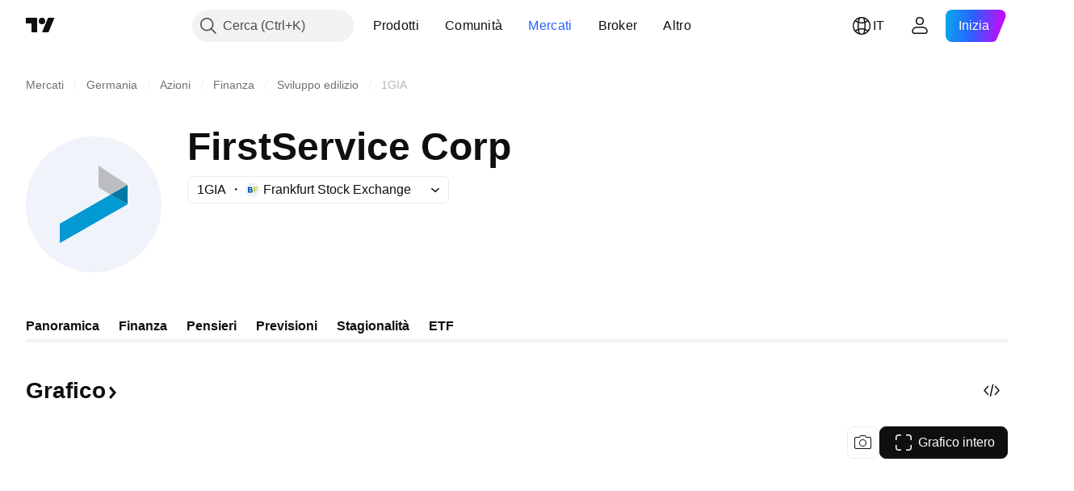

--- FILE ---
content_type: text/css; charset=utf-8
request_url: https://static.tradingview.com/static/bundles/77214.dd5dee0470d132e05af6.css
body_size: 2367
content:
[data-theme=light]{--_0-eW2n:var(--color-ripe-red-400)}[data-theme=dark]{--_0-eW2n:var(--color-ripe-red-600)}.container--highlighted-RUiRjT6f{color:var(--_0-eW2n)}.container-_zv41_At{color:var(--color-text-primary)}.currency-_zv41_At{font-family:-apple-system,BlinkMacSystemFont,Trebuchet MS,Roboto,Ubuntu,sans-serif;font-feature-settings:"tnum" on,"lnum" on;--ui-lib-typography-line-height:16px;line-height:var(--ui-lib-typography-line-height);--ui-lib-typography-font-size:11px;font-size:var(--ui-lib-typography-font-size);font-style:normal;font-weight:400;letter-spacing:.4px;margin-left:2px;text-transform:uppercase}.sup-_zv41_At{top:-7px}.block-_zv41_At{white-space:normal}.noBreak-_zv41_At{white-space:nowrap}.identifierLabel-QOH3kwgi{font-family:-apple-system,BlinkMacSystemFont,Trebuchet MS,Roboto,Ubuntu,sans-serif;font-feature-settings:"tnum" on,"lnum" on;font-style:normal;--ui-lib-typography-font-size:12px;font-size:var(--ui-lib-typography-font-size);font-weight:400;--ui-lib-typography-line-height:16px;color:var(--color-text-field-label-default);line-height:var(--ui-lib-typography-line-height);margin-top:2px}.wrapper-QOH3kwgi{margin:4px 0}.counterWrapper-QOH3kwgi{align-items:center;display:inline-flex}.counter-QOH3kwgi{margin-left:4px}.container-yD9t4m9x{align-items:center;display:flex;flex-wrap:nowrap;gap:4px}.description-yD9t4m9x{overflow:hidden;text-overflow:ellipsis;white-space:nowrap}.logo-yD9t4m9x.xxxsmall-yD9t4m9x{min-width:18px}.logo-yD9t4m9x.xxsmall-yD9t4m9x{min-width:20px}.logo-yD9t4m9x.xsmall-yD9t4m9x{min-width:24px}[data-theme=light]{--_0-Jqsp:var(--color-cold-gray-100)}[data-theme=dark]{--_0-Jqsp:var(--color-cold-gray-800)}.wrap-IoQUfL02{align-items:center;border-bottom-color:var(--_0-Jqsp);border-bottom-style:solid;display:flex;justify-content:space-between;padding:11px 0}.wrap-IoQUfL02:not(:last-child){border-bottom-width:1px}.wrap-IoQUfL02:last-child{border-bottom-width:var(--legend-item-border-width,0)}.label-IoQUfL02{align-items:center;display:flex}.swatch-IoQUfL02{background-color:var(--legend-item-rectangle-color);margin-right:8px}.value-IoQUfL02{direction:ltr}[data-theme=light]{--_0-qJke:var(--color-tan-orange-100);--_1-qJke:var(--color-tan-orange-a400);--_2-qJke:var(--color-deep-blue-100);--_3-qJke:var(--color-deep-blue-a200)}[data-theme=dark]{--_0-qJke:var(--color-tan-orange-a800);--_1-qJke:var(--color-tan-orange-a400);--_2-qJke:var(--color-deep-blue-900);--_3-qJke:var(--color-deep-blue-a200)}.title-vTvt2C4J{font-family:-apple-system,BlinkMacSystemFont,Trebuchet MS,Roboto,Ubuntu,sans-serif;font-feature-settings:"tnum" on,"lnum" on;font-style:normal;padding-bottom:12px;--ui-lib-typography-font-size:16px;font-size:var(--ui-lib-typography-font-size);font-weight:600;--ui-lib-typography-line-height:24px;line-height:var(--ui-lib-typography-line-height)}.pieWrap-vTvt2C4J{height:200px;margin:auto;width:200px;--tv-pie-chart-arc-inner-text-color:transparent;--tv-type-exposure-arc-inner-text-hover-color:transparent}@supports not (container-type:inline-size){@media (min-width:548px){[data-query-type=container] .pieWrap-vTvt2C4J{height:320px;width:320px;--tv-pie-chart-arc-inner-text-color:initial;--tv-type-exposure-arc-inner-text-hover-color:var(--color-cold-gray-900)}}}@container content-container (min-width: 548px){[data-query-type=container] .pieWrap-vTvt2C4J{height:320px;width:320px;--tv-pie-chart-arc-inner-text-color:initial;--tv-type-exposure-arc-inner-text-hover-color:var(--color-cold-gray-900)}}@media (min-width:568px){[data-query-type=media] .pieWrap-vTvt2C4J{height:320px;width:320px;--tv-pie-chart-arc-inner-text-color:initial;--tv-type-exposure-arc-inner-text-hover-color:var(--color-cold-gray-900)}}.pieTitle-vTvt2C4J{color:var(--color-text-primary);font-family:-apple-system,BlinkMacSystemFont,Trebuchet MS,Roboto,Ubuntu,sans-serif;font-feature-settings:"tnum" on,"lnum" on;--ui-lib-typography-line-height:16px;line-height:var(--ui-lib-typography-line-height);--ui-lib-typography-font-size:12px;font-size:var(--ui-lib-typography-font-size);font-style:normal;font-weight:600}@supports not (container-type:inline-size){@media (min-width:548px){[data-query-type=container] .pieTitle-vTvt2C4J{font-family:-apple-system,BlinkMacSystemFont,Trebuchet MS,Roboto,Ubuntu,sans-serif;font-feature-settings:"tnum" on,"lnum" on;font-style:normal;--ui-lib-typography-font-size:16px;font-size:var(--ui-lib-typography-font-size);font-weight:600;--ui-lib-typography-line-height:24px;line-height:var(--ui-lib-typography-line-height)}}}@container content-container (min-width: 548px){[data-query-type=container] .pieTitle-vTvt2C4J{font-family:-apple-system,BlinkMacSystemFont,Trebuchet MS,Roboto,Ubuntu,sans-serif;font-feature-settings:"tnum" on,"lnum" on;font-style:normal;--ui-lib-typography-font-size:16px;font-size:var(--ui-lib-typography-font-size);font-weight:600;--ui-lib-typography-line-height:24px;line-height:var(--ui-lib-typography-line-height)}}@media (min-width:568px){[data-query-type=media] .pieTitle-vTvt2C4J{font-family:-apple-system,BlinkMacSystemFont,Trebuchet MS,Roboto,Ubuntu,sans-serif;font-feature-settings:"tnum" on,"lnum" on;font-style:normal;--ui-lib-typography-font-size:16px;font-size:var(--ui-lib-typography-font-size);font-weight:600;--ui-lib-typography-line-height:24px;line-height:var(--ui-lib-typography-line-height)}}.arcLabel-vTvt2C4J{font-size:10px;line-height:16px}@supports not (container-type:inline-size){@media (min-width:548px){[data-query-type=container] .arcLabel-vTvt2C4J{font-family:-apple-system,BlinkMacSystemFont,Trebuchet MS,Roboto,Ubuntu,sans-serif;font-feature-settings:"tnum" on,"lnum" on;font-style:normal;--ui-lib-typography-font-size:14px;font-size:var(--ui-lib-typography-font-size);font-weight:400;--ui-lib-typography-line-height:18px;line-height:var(--ui-lib-typography-line-height)}}}@container content-container (min-width: 548px){[data-query-type=container] .arcLabel-vTvt2C4J{font-family:-apple-system,BlinkMacSystemFont,Trebuchet MS,Roboto,Ubuntu,sans-serif;font-feature-settings:"tnum" on,"lnum" on;font-style:normal;--ui-lib-typography-font-size:14px;font-size:var(--ui-lib-typography-font-size);font-weight:400;--ui-lib-typography-line-height:18px;line-height:var(--ui-lib-typography-line-height)}}@media (min-width:568px){[data-query-type=media] .arcLabel-vTvt2C4J{font-family:-apple-system,BlinkMacSystemFont,Trebuchet MS,Roboto,Ubuntu,sans-serif;font-feature-settings:"tnum" on,"lnum" on;font-style:normal;--ui-lib-typography-font-size:14px;font-size:var(--ui-lib-typography-font-size);font-weight:400;--ui-lib-typography-line-height:18px;line-height:var(--ui-lib-typography-line-height)}}@media (any-hover:hover){.pieWrap-vTvt2C4J [data-pie-chart-has-hover] .stocks-vTvt2C4J:not(:hover),.pieWrap-vTvt2C4J [data-pie-chart-has-hover] .stocksComponent-vTvt2C4J:not(:hover){--tv-pie-chart-arc-color:var(--_0-qJke)}}@media (any-hover:hover){.pieWrap-vTvt2C4J [data-pie-chart-has-hover] .stocksComponent-vTvt2C4J:hover~.stocks-vTvt2C4J{--tv-pie-chart-arc-color:var(--_1-qJke);--tv-pie-chart-arc-inner-text-color:var(--tv-type-exposure-arc-inner-text-hover-color)}}.stocks-vTvt2C4J{--tv-pie-chart-arc-color:var(--_0-qJke)}.stocksComponent-vTvt2C4J{--tv-pie-chart-arc-color:var(--_1-qJke)}@media (any-hover:hover){.stocks-vTvt2C4J:hover,.stocksComponent-vTvt2C4J:hover{--tv-pie-chart-arc-color:var(--_1-qJke);--tv-pie-chart-arc-inner-text-color:var(--tv-type-exposure-arc-inner-text-hover-color)}}@media (any-hover:hover){.pieWrap-vTvt2C4J [data-pie-chart-has-hover] .other-vTvt2C4J:not(:hover),.pieWrap-vTvt2C4J [data-pie-chart-has-hover] .otherComponent-vTvt2C4J:not(:hover){--tv-pie-chart-arc-color:var(--_2-qJke)}}@media (any-hover:hover){.pieWrap-vTvt2C4J [data-pie-chart-has-hover] .otherComponent-vTvt2C4J:hover~.other-vTvt2C4J{--tv-pie-chart-arc-color:var(--_3-qJke);--tv-pie-chart-arc-inner-text-color:var(--tv-type-exposure-arc-inner-text-hover-color)}}.other-vTvt2C4J{--tv-pie-chart-arc-color:var(--_2-qJke)}.otherComponent-vTvt2C4J{--tv-pie-chart-arc-color:var(--_3-qJke)}@media (any-hover:hover){.other-vTvt2C4J:hover,.otherComponent-vTvt2C4J:hover{--tv-pie-chart-arc-color:var(--_3-qJke);--tv-pie-chart-arc-inner-text-color:var(--tv-type-exposure-arc-inner-text-hover-color)}}@supports not (container-type:inline-size){@media (min-width:958px){[data-query-type=container] .legend-vTvt2C4J{padding-top:36px}[data-query-type=container] .legend-vTvt2C4J.advanced-vTvt2C4J{order:-1;padding-top:0}}}@container content-container (min-width: 958px){[data-query-type=container] .legend-vTvt2C4J{padding-top:36px}[data-query-type=container] .legend-vTvt2C4J.advanced-vTvt2C4J{order:-1;padding-top:0}}@media (min-width:1024px){[data-query-type=media] .legend-vTvt2C4J{padding-top:36px}[data-query-type=media] .legend-vTvt2C4J.advanced-vTvt2C4J{order:-1;padding-top:0}}.legendGroup-vTvt2C4J:not(:last-child){padding-bottom:24px}.legendPrimeItem-vTvt2C4J{font-family:-apple-system,BlinkMacSystemFont,Trebuchet MS,Roboto,Ubuntu,sans-serif;font-feature-settings:"tnum" on,"lnum" on;font-style:normal;--ui-lib-typography-font-size:14px;font-size:var(--ui-lib-typography-font-size);font-weight:600;--ui-lib-typography-line-height:18px;line-height:var(--ui-lib-typography-line-height)}[data-theme=light]{--_0-q9lw:var(--color-cold-gray-150);--_1-q9lw:var(--color-grapes-purple-200);--_2-q9lw:var(--color-grapes-purple-500);--_3-q9lw:var(--color-grapes-purple-800)}[data-theme=dark]{--_0-q9lw:var(--color-cold-gray-800);--_1-q9lw:#491070;--_2-q9lw:var(--color-grapes-purple-800);--_3-q9lw:var(--color-grapes-purple-600)}.empty-Got94zeg{--region-weight-color:var(--_0-q9lw)}.low-Got94zeg{--region-weight-color:var(--_1-q9lw)}.medium-Got94zeg{--region-weight-color:var(--_2-q9lw)}.high-Got94zeg{--region-weight-color:var(--_3-q9lw)}.label-YrHZmqju{font-family:-apple-system,BlinkMacSystemFont,Trebuchet MS,Roboto,Ubuntu,sans-serif;font-feature-settings:"tnum" on,"lnum" on;--ui-lib-typography-line-height:16px;line-height:var(--ui-lib-typography-line-height);--ui-lib-typography-font-size:12px;font-size:var(--ui-lib-typography-font-size);font-style:normal;font-weight:600;fill:var(--color-white);cursor:default;direction:ltr;display:none;pointer-events:none}@media (min-width:568px){.label-YrHZmqju{display:block}}.polygon-YrHZmqju{fill:var(--region-weight-color)}.chartWrap-sdD5EapA{display:flex;justify-content:center}@media (min-width:568px){.chartWrap-sdD5EapA{padding:27px 0}}.chart-sdD5EapA{height:141px;width:100%}@media (min-width:568px){.chart-sdD5EapA{height:266px}}.legend-DAcr_81O{display:flex;flex-direction:column;flex-grow:1}.itemWrap-DAcr_81O:not(:last-child){--legend-item-border-width:1px}.item-DAcr_81O{--legend-item-rectangle-color:var(--region-weight-color)}[data-theme=light]{--_0-_HTr:var(--color-cold-gray-900);--_1-_HTr:var(--color-cold-gray-100);--_2-_HTr:var(--color-cold-gray-550);--_3-_HTr:var(--color-cold-gray-100)}[data-theme=dark]{--_0-_HTr:var(--color-cold-gray-200);--_1-_HTr:var(--color-cold-gray-800);--_2-_HTr:var(--color-cold-gray-450);--_3-_HTr:var(--color-cold-gray-800)}.title-BYpugrcp{font-family:-apple-system,BlinkMacSystemFont,Trebuchet MS,Roboto,Ubuntu,sans-serif;font-feature-settings:"tnum" on,"lnum" on;font-style:normal;--ui-lib-typography-font-size:16px;font-size:var(--ui-lib-typography-font-size);font-weight:600;--ui-lib-typography-line-height:24px;line-height:var(--ui-lib-typography-line-height)}.tableWrap-BYpugrcp{margin:12px -8px 0}.row-BYpugrcp{align-items:center;box-sizing:border-box;cursor:default;display:flex;height:49px;justify-content:space-between;padding:0 8px}.header-BYpugrcp{color:var(--_2-_HTr);column-gap:64px;display:grid;grid-template-columns:1fr}.header-BYpugrcp .row-BYpugrcp{height:40px}.header-BYpugrcp .row-BYpugrcp:last-child{display:none}@supports not (container-type:inline-size){@media (min-width:1214px){[data-query-type=container] .header-BYpugrcp{display:grid;grid-template-columns:repeat(var(--top-tickers-column-count),minmax(0,1fr))}[data-query-type=container] .header-BYpugrcp .row-BYpugrcp:last-child{display:flex}}}@container content-container (min-width: 1214px){[data-query-type=container] .header-BYpugrcp{display:grid;grid-template-columns:repeat(var(--top-tickers-column-count),minmax(0,1fr))}[data-query-type=container] .header-BYpugrcp .row-BYpugrcp:last-child{display:flex}}@media (min-width:1280px){[data-query-type=media] .header-BYpugrcp{display:grid;grid-template-columns:repeat(var(--top-tickers-column-count),minmax(0,1fr))}[data-query-type=media] .header-BYpugrcp .row-BYpugrcp:last-child{display:flex}}@media (min-width:1214px){body.is-widgetbar-expanded [data-query-type=media] .header-BYpugrcp{grid-template-columns:1fr}body.is-widgetbar-expanded [data-query-type=media] .header-BYpugrcp .row-BYpugrcp:last-child{display:none}}@media (min-width:1854px){body.is-widgetbar-expanded [data-query-type=media] .header-BYpugrcp{grid-template-columns:repeat(var(--top-tickers-column-count),minmax(0,1fr))}body.is-widgetbar-expanded [data-query-type=media] .header-BYpugrcp .row-BYpugrcp:last-child{display:flex}}.table-BYpugrcp{column-gap:64px;display:block;grid-auto-flow:column;grid-template-columns:repeat(var(--top-tickers-column-count),minmax(0,1fr));grid-template-rows:repeat(var(--top-tickers-row-count),49px)}.table-BYpugrcp.oneColumn-BYpugrcp{grid-template-rows:repeat(var(--top-tickers-row-count),auto)}@supports not (container-type:inline-size){@media (min-width:1214px){[data-query-type=container] .table-BYpugrcp{display:grid}}}@container content-container (min-width: 1214px){[data-query-type=container] .table-BYpugrcp{display:grid}}@media (min-width:1280px){[data-query-type=media] .table-BYpugrcp{display:grid}}@media (min-width:1214px){body.is-widgetbar-expanded [data-query-type=media] .table-BYpugrcp{display:block}}@media (min-width:1854px){body.is-widgetbar-expanded [data-query-type=media] .table-BYpugrcp{display:grid}}.table-BYpugrcp .row-BYpugrcp{border-top:1px solid var(--color-divider-hover)}.bold-BYpugrcp{font-family:-apple-system,BlinkMacSystemFont,Trebuchet MS,Roboto,Ubuntu,sans-serif;font-feature-settings:"tnum" on,"lnum" on;font-style:normal;--ui-lib-typography-font-size:14px;font-size:var(--ui-lib-typography-font-size);font-weight:600;--ui-lib-typography-line-height:18px;line-height:var(--ui-lib-typography-line-height)}.itemRow-BYpugrcp{border-top:1px solid var(--color-divider-hover);position:relative}@media (any-hover:hover){.itemRow-BYpugrcp:hover:not(.disabled-BYpugrcp){background-color:var(--color-bg-primary-hover)}}@media (any-hover:hover){.itemRow-BYpugrcp:hover:not(.disabled-BYpugrcp) .symbol-BYpugrcp{background-color:var(--color-brand);color:var(--color-white)}}.itemTitle-BYpugrcp{margin-right:8px}.itemTitle-BYpugrcp,.symbolWrap-BYpugrcp{display:flex;overflow:hidden}.symbol-BYpugrcp{color:var(--_0-_HTr);display:inline;font-family:-apple-system,BlinkMacSystemFont,Trebuchet MS,Roboto,Ubuntu,sans-serif;font-feature-settings:"tnum" on,"lnum" on;--ui-lib-typography-line-height:16px;line-height:var(--ui-lib-typography-line-height);--ui-lib-typography-font-size:12px;background-color:var(--_1-_HTr);border-radius:6px;font-size:var(--ui-lib-typography-font-size);font-style:normal;font-weight:600;padding:4px 8px}.symbol-BYpugrcp:before{bottom:0;content:"";left:0;position:absolute;right:0;top:0;z-index:1}@media (any-hover:hover){.symbol-BYpugrcp:hover{cursor:pointer}}.description-BYpugrcp{color:var(--_0-_HTr);font-family:-apple-system,BlinkMacSystemFont,Trebuchet MS,Roboto,Ubuntu,sans-serif;font-feature-settings:"tnum" on,"lnum" on;font-style:normal;--ui-lib-typography-font-size:14px;font-size:var(--ui-lib-typography-font-size);font-weight:400;--ui-lib-typography-line-height:18px;align-self:center;line-height:var(--ui-lib-typography-line-height);margin-right:8px;overflow:hidden;text-overflow:ellipsis;text-transform:capitalize;white-space:nowrap}.spacing-BYpugrcp{height:334px}.diagramRow-BYpugrcp{border-top:1px solid var(--color-divider-hover);padding:0 8px}.diagram-BYpugrcp{background-color:var(--_3-_HTr);border-radius:8px;display:flex;height:16px;margin-top:16px;overflow:hidden}.label-BYpugrcp{display:flex;margin-top:8px}.segment-BYpugrcp{min-width:16px}.swatch-BYpugrcp{margin:auto 5px auto 0}.legend-BYpugrcp{display:block;font-family:-apple-system,BlinkMacSystemFont,Trebuchet MS,Roboto,Ubuntu,sans-serif;font-feature-settings:"tnum" on,"lnum" on;font-style:normal;--ui-lib-typography-font-size:14px;font-size:var(--ui-lib-typography-font-size);font-weight:500;--ui-lib-typography-line-height:18px;line-height:var(--ui-lib-typography-line-height)}@supports not (container-type:inline-size){@media (min-width:548px){[data-query-type=container] .legend-BYpugrcp{align-items:center;display:flex;justify-content:space-between}}}@container content-container (min-width: 548px){[data-query-type=container] .legend-BYpugrcp{align-items:center;display:flex;justify-content:space-between}}@media (min-width:568px){[data-query-type=media] .legend-BYpugrcp{align-items:center;display:flex;justify-content:space-between}}.totalWeight-BYpugrcp{margin-left:4px}.totalCount-BYpugrcp{margin-top:8px}@supports not (container-type:inline-size){@media (min-width:548px){[data-query-type=container] .totalCount-BYpugrcp{margin-left:10px;text-align:right}}}@container content-container (min-width: 548px){[data-query-type=container] .totalCount-BYpugrcp{margin-left:10px;text-align:right}}@media (min-width:568px){[data-query-type=media] .totalCount-BYpugrcp{margin-left:10px;text-align:right}}.title-q9OlCLOy{font-family:-apple-system,BlinkMacSystemFont,Trebuchet MS,Roboto,Ubuntu,sans-serif;font-feature-settings:"tnum" on,"lnum" on;font-style:normal;padding-bottom:12px;--ui-lib-typography-font-size:16px;font-size:var(--ui-lib-typography-font-size);font-weight:600;--ui-lib-typography-line-height:24px;line-height:var(--ui-lib-typography-line-height)}@supports not (container-type:inline-size){@media (min-width:958px){[data-query-type=container] .legend-q9OlCLOy{padding-top:36px}}}@container content-container (min-width: 958px){[data-query-type=container] .legend-q9OlCLOy{padding-top:36px}}@media (min-width:1024px){[data-query-type=media] .legend-q9OlCLOy{padding-top:36px}}

--- FILE ---
content_type: image/svg+xml
request_url: https://s3-symbol-logo.tradingview.com/source/FWB.svg
body_size: 115
content:
<!-- by TradingView --><svg width="18" height="18" viewBox="0 0 18 18" xmlns="http://www.w3.org/2000/svg"><path fill="#F0F3FA" d="M0 0h18v18H0z"/><path d="M10 5.5v7h1.43v-2.33h2.86V8.6h-2.86V7.06H15V5.5h-5Z" fill="#C8D32D"/><path d="M7.5 10.39c0 .52-.46.71-1.14.71H4.5V9.7h1.8c.8 0 1.2.2 1.2.67v.02Zm-.44-2.8c0 .52-.43.71-1.12.71H4.5V6.9h1.55c.65 0 1.01.21 1.01.67v.02Zm.62 1.25c.5-.28.77-.72.77-1.51v-.02c0-.48-.16-.87-.48-1.19-.4-.4-.89-.62-1.7-.62H3v7h3.36c1.6 0 2.64-.64 2.64-1.92v-.02c0-.94-.5-1.41-1.32-1.72Z" fill="#00529F"/></svg>

--- FILE ---
content_type: application/javascript; charset=utf-8
request_url: https://static.tradingview.com/static/bundles/it.74401.48403476d1083f1e6ef9.js
body_size: 13669
content:
(self.webpackChunktradingview=self.webpackChunktradingview||[]).push([[74401,63173,87178,37117,8800,83477],{25450:e=>{e.exports={en:["Gamma"]}},148332:e=>{e.exports={en:["Delta"]}},21456:e=>{e.exports={en:["Rho"]}},37354:e=>{e.exports={en:["Theta"]}},260812:e=>{e.exports={en:["Vega"]}},797547:e=>{e.exports={en:["Equity"]}},136330:e=>{e.exports=["Argomento"]},183699:e=>{e.exports=["Prossimo"]},586987:e=>{e.exports=["Mese"]},549127:e=>{e.exports=["Data dell'annuncio"]},380003:e=>{e.exports=["Importo dell'operazione"]},775195:e=>{e.exports=["Data dell'offerta"]},26509:e=>{e.exports=["Prezzo d'offerta"]},529923:e=>{e.exports=["Azioni offerte"]},490640:e=>{e.exports=["Range prezzo"]},280903:e=>{e.exports=["Compra"]},147094:e=>{e.exports=["Neutro"]},71780:e=>{e.exports=["Vendi"]},948826:e=>{e.exports=["Compra adesso"]},652042:e=>{e.exports=["Vendi adesso"]},783477:e=>{e.exports=Object.create(null),e.exports.Technicals_study=["Tecnici"],e.exports["*All Candlestick Patterns*_study"]=["*Tutti i Pattern Candlestick*"],e.exports["24-hour Volume_study"]=["Volume 24 ore"],e.exports["52 Week High/Low_study"]=["Massimo/Minimo 52 settimane"],e.exports.ASI_study={en:["ASI"]},e.exports["Abandoned Baby - Bearish_study"]=["Abandoned Baby - Ribassista"],e.exports["Abandoned Baby - Bullish_study"]=["Abandoned Baby - Rialzista"],e.exports["Accelerator Oscillator_study"]=["Oscillatore Accelerator"],e.exports["Accounts payable_study"]=["Debiti correnti"],e.exports["Accounts receivable - trade, net_study"]=["Crediti correnti - netto"],e.exports["Accounts receivables, gross_study"]=["Crediti commerciali, lordi"],e.exports.Accruals_study=["Accantonamenti"],e.exports["Accrued payroll_study"]=["Stipendi accantonati"],e.exports["Accumulated depreciation, total_study"]=["Svalutazione accumulata, totale"],e.exports["Accumulation/Distribution_study"]=["Accumulo/Distribuzione"],e.exports["Accumulative Swing Index_study"]=["Indice Accumulative Swing"],e.exports["Additional paid-in capital/Capital surplus_study"]=["Sovrapprezzi di emissione"],e.exports["Advance Decline Line_study"]=["Linea Advance Decline"],e.exports["Advance Decline Ratio_study"]=["Rapporto Advance Decline"],e.exports["Advance/Decline Ratio (Bars)_study"]=["Rapporto Advance/Decline (barre)"],e.exports["Advance/Decline_study"]={en:["Advance/Decline"]},e.exports["After tax other income/expense_study"]=["Altri utili/costi al netto delle imposte"],e.exports["All Chart Patterns_study"]=["Tutti i pattern grafici"],e.exports["Altman Z-score_study"]=["Z-score di Altman"],e.exports["Amortization of deferred charges_study"]=["Ammortamento degli oneri differiti"],e.exports["Amortization of intangibles_study"]=["Ammortamento di attività immateriali"],e.exports.Amortization_study=["Ammortamento"],e.exports["Anchored Volume Profile_study"]=["Profilo volume ancorato"],e.exports["Arnaud Legoux Moving Average_study"]=["Arnaud Legoux media mobile"],e.exports.Aroon_study={en:["Aroon"]},e.exports["Asset turnover_study"]=["Turnover attività"],
e.exports["Auto Anchored Volume Profile_study"]=["Profilo Volume Ancorato in Automatico"],e.exports["Auto Fib Extension_study"]={en:["Auto Fib Extension"]},e.exports["Auto Fib Retracement_study"]=["Ritracciamento Fib automatico"],e.exports["Auto Pitchfork_study"]={en:["Auto Pitchfork"]},e.exports["Auto Trendlines_study"]=["Trendline automatiche"],e.exports["Average Daily Range_study"]=["Range medio giornaliero"],e.exports["Average Day Range_study"]={en:["Average Day Range"]},e.exports["Average Directional Index_study"]={en:["Average Directional Index"]},e.exports["Average Price_study"]=["Prezzo medio"],e.exports["Average True Range_study"]={en:["Average True Range"]},e.exports["Average basic shares outstanding_study"]=["Media azioni ordinarie circolanti"],e.exports["Awesome Oscillator_study"]={en:["Awesome Oscillator"]},e.exports.BBTrend_study={en:["BBTrend"]},e.exports["Bad debt / Doubtful accounts_study"]=["Crediti inesigibili / Crediti in sofferenza"],e.exports["Balance of Power_study"]={en:["Balance of Power"]},e.exports["BarUpDn Strategy_study"]=["Strategia BarUpDn"],e.exports["Basic EPS_study"]=["EPS base"],e.exports["Basic earnings per share (Basic EPS)_study"]=["Utile per azione, base (EPS base)"],e.exports["Bearish Flag Chart Pattern_study"]=["Flag Ribassista Pattern Grafico"],e.exports["Bearish Pennant Chart Pattern_study"]=["Pattern grafico Pennant ribassista"],e.exports["Beneish M-score_study"]={en:["Beneish M-score"]},e.exports["Bollinger BandWidth_study"]={en:["Bollinger BandWidth"]},e.exports["Bollinger Bands %b_study"]=["Bande di Bollinger %B"],e.exports["Bollinger Bands Strategy directed_study"]=["Strategia bande di Bollinger diretta"],e.exports["Bollinger Bands Strategy_study"]=["Strategia bande di Bollinger"],e.exports["Bollinger Bands_study"]=["Bande di Bollinger"],e.exports["Bollinger Bars_study"]=["Barre di Bollinger"],e.exports["Book value per share_study"]=["Valore contabile per azione"],e.exports["Bull Bear Power_study"]={en:["Bull Bear Power"]},e.exports["Bullish Flag Chart Pattern_study"]=["Pattern grafico Bandiera rialzista"],e.exports["Bullish Pennant Chart Pattern_study"]=["Pennant Rialzista Pattern Grafico"],e.exports["Buyback yield %_study"]=["Rendimento da buyback %"],e.exports["COGS to revenue ratio_study"]=["COGS su fatturato"],e.exports.CRSI_study={en:["CRSI"]},e.exports["CapEx per share_study"]=["CapEx per azione"],e.exports["Capital and operating lease obligations_study"]=["Obbligazioni per leasing finanziario"],e.exports["Capital expenditures - fixed assets_study"]=["Spese capitalizzate - beni immobili"],e.exports["Capital expenditures - other assets_study"]=["Spese capitalizzate - altri beni"],e.exports["Capital expenditures_study"]=["Spese in conto capitale"],e.exports["Capitalized lease obligations_study"]=["Passività da leasing operativo"],e.exports["Cash & equivalents_study"]=["Cassa ed equivalenti"],e.exports["Cash and short term investments_study"]=["Cassa ed investimenti a breve termine"],e.exports["Cash conversion cycle_study"]=["Ciclo di conversione cassa"],
e.exports["Cash from financing activities_study"]=["Flusso da attività finanziarie"],e.exports["Cash from investing activities_study"]=["Flusso da attività di investimento"],e.exports["Cash from operating activities_study"]=["Flusso da attività operative"],e.exports["Cash per share_study"]=["Liquidità per azione"],e.exports["Cash to debt ratio_study"]=["Cassa su debito"],e.exports["Chaikin Money Flow_study"]={en:["Chaikin Money Flow"]},e.exports["Chaikin Oscillator_study"]={en:["Chaikin Oscillator"]},e.exports["Chaikin Volatility_study"]=["Volatilità Chaikin"],e.exports["Chande Kroll Stop_study"]={en:["Chande Kroll Stop"]},e.exports["Chande Momentum Oscillator_study"]={en:["Chande Momentum Oscillator"]},e.exports["Change in accounts payable_study"]=["Variazione debiti correnti"],e.exports["Change in accounts receivable_study"]=["Variazione crediti correnti"],e.exports["Change in accrued expenses_study"]=["Variazione ratei passivi"],e.exports["Change in inventories_study"]=["Variazione inventario"],e.exports["Change in other assets/liabilities_study"]=["Variazione in altre attività/passività"],e.exports["Change in taxes payable_study"]=["Variazione debito da imposte"],e.exports["Changes in working capital_study"]=["Variazioni capitale circolante"],e.exports.ChannelBreakOutStrategy_study=["Strategia ChannelBreakOut"],e.exports["Chop Zone_study"]={en:["Chop Zone"]},e.exports["Choppiness Index_study"]=["Indice Choppiness"],e.exports["Commodity Channel Index_study"]={en:["Commodity Channel Index"]},e.exports["Common dividends paid_study"]=["Dividendi ordinari pagati"],e.exports["Common equity, total_study"]=["Azioni ordinarie, totale"],e.exports["Common stock par/Carrying value_study"]=["Azioni ordinarie, valore contabile"],e.exports.Compare_study=["Confronta"],e.exports["Conditional Expressions_study"]=["Espressioni condizionali"],e.exports["Connors RSI_study"]={en:["Connors RSI"]},e.exports.ConnorsRSI_study={en:["ConnorsRSI"]},e.exports["Consecutive Up/Down Strategy_study"]=["Strategia Consecutive Up/Down"],e.exports["Coppock Curve_study"]=["Curva Coppock"],e.exports["Correlation - Log_study"]=["Correlazione - Log"],e.exports["Correlation Coefficient_study"]=["Coefficiente di correlazione"],e.exports["Cost of goods sold_study"]=["Costo del venduto"],e.exports["Cost of goods_study"]=["Costo del venduto"],e.exports["Crypto Open Interest_study"]=["Open Interest Cripto"],e.exports["Cumulative Volume Delta_study"]=["Delta volume cumulativo"],e.exports["Cumulative Volume Index_study"]={en:["Cumulative Volume Index"]},e.exports["Cup and Handle Chart Pattern_study"]=["Pattern grafico Cup and handle"],e.exports["Current portion of LT debt and capital leases_study"]=["Quota corrente di debito a lungo termine e leasing"],e.exports["Current ratio_study"]=["Current ratio (indice di liquidità)"],e.exports.DMI_study={en:["DMI"]},e.exports["Dark Cloud Cover - Bearish_study"]=["Dark Cloud Cover - Ribassista"],e.exports["Days inventory_study"]=["Giorni di inventario"],e.exports["Days payable_study"]=["Debito da fornitori"],
e.exports["Days sales outstanding_study"]=["Media giorni per incasso vendita"],e.exports["Debt to EBITDA ratio_study"]=["Debito su EBITDA"],e.exports["Debt to assets ratio_study"]=["Debito su attività"],e.exports["Debt to equity ratio_study"]=["Debito su patrimonio"],e.exports["Debt to revenue ratio_study"]=["Debito su fatturato"],e.exports["Deferred income, current_study"]=["Utile differito, corrente"],e.exports["Deferred income, non-current_study"]=["Utile differito, fisso"],e.exports["Deferred tax assets_study"]=["Attività da imposte differite"],e.exports["Deferred tax liabilities_study"]=["Passività da imposte differite"],e.exports["Deferred taxes (cash flow)_study"]=["Imposte differite (flusso di cassa)"],e.exports["Deprecation and amortization_study"]=["Svalutazione ed ammortamento"],e.exports["Depreciation & amortization (cash flow)_study"]=["Svalutazione ed ammortamento (flusso di cassa)"],e.exports["Depreciation/depletion_study"]=["Svalutazione/esaurimento"],e.exports.Depreciation_study=["Deprezzamento"],e.exports["Detrended Price Oscillator_study"]={en:["Detrended Price Oscillator"]},e.exports["Diluted EPS_study"]=["EPS diluito"],e.exports["Diluted earnings per share (Diluted EPS)_study"]=["Utile per azione, diluito (EPS diluito)"],e.exports["Diluted net income available to common stockholders_study"]=["Utile netto diluito per azionisti ordinari"],e.exports["Diluted shares outstanding_study"]=["Azioni circolanti diluite"],e.exports["Dilution adjustment_study"]=["Rettifica diluzione"],e.exports["Directional Movement Index_study"]={en:["Directional Movement Index"]},e.exports["Directional Movement_study"]=["Movimento direzionale"],e.exports["Discontinued operations_study"]=["Operazioni dismesse"],e.exports["Divergence Indicator_study"]=["Indicatore di divergenza"],e.exports["Dividend payout ratio %_study"]=["Payout ratio da dividendi %"],e.exports["Dividend yield %_study"]=["Rendimento div %"],e.exports["Dividends payable_study"]=["Debito da dividendi"],e.exports["Dividends per share - common stock primary issue_study"]=["Dividendi per azione - azioni ordinarie"],e.exports["Doji Star - Bearish_study"]=["Doji Star - Ribassista"],e.exports["Doji Star - Bullish_study"]=["Doji Star - Rialzista"],e.exports.Doji_study={en:["Doji"]},e.exports["Donchian Channels_study"]=["Canali Donchian"],e.exports["Double Bottom Chart Pattern_study"]=["Doppio Minimo Pattern Grafico"],e.exports["Double EMA_study"]=["Doppia EMA"],e.exports["Double Top Chart Pattern_study"]=["Doppio Massimo Pattern Grafico"],e.exports["Downside Tasuki Gap - Bearish_study"]=["Downside Tasuki Gap - Ribassista"],e.exports["Dragonfly Doji - Bullish_study"]=["Dragonfly Doji - Rialzista"],e.exports["EBIT per share_study"]=["EBIT per azione"],e.exports["EBITDA margin %_study"]=["Margine EBITDA %"],e.exports["EBITDA per share_study"]=["EBITDA per azione"],e.exports.EBITDA_study={en:["EBITDA"]},e.exports.EBIT_study={en:["EBIT"]},e.exports["EMA Cross_study"]=["Incrocio EMA"],e.exports["EPS basic one year growth_study"]=["Crescita annuale EPS base"],
e.exports["EPS diluted one year growth_study"]=["Crescita annuale EPS diluito"],e.exports["EPS estimates_study"]=["Stime EPS"],e.exports["Earnings yield_study"]=["Rendimento utili"],e.exports["Ease Of Movement_study"]={en:["Ease Of Movement"]},e.exports["Ease of Movement_study"]=["Ease Of Movement"],e.exports["Effective interest rate on debt %_study"]=["Tasso d'interesse effettivo su debito %"],e.exports["Elder Force Index_study"]=["Indice Elder's Force"],e.exports["Elder's Force Index_study"]=["Indice Elder's Force"],e.exports["Elders Force Index_study"]={en:["Elders Force Index"]},e.exports["Elliott Wave Chart Pattern_study"]=["Onde di Elliott Pattern Grafico"],e.exports["Engulfing - Bearish_study"]=["Engulfing - Ribassista"],e.exports["Engulfing - Bullish_study"]=["Engulfing - Rialzista"],e.exports["Enterprise value to EBIT ratio_study"]=["Valore d'impresa su EBIT"],e.exports["Enterprise value to EBITDA ratio_study"]=["Valore d'impresa su EBITDA"],e.exports["Enterprise value to revenue ratio_study"]=["Valore d'impresa su fatturato"],e.exports["Enterprise value_study"]=["Valore d'impresa"],e.exports.Envelope_study={en:["Envelope"]},e.exports.Envelopes_study={en:["Envelopes"]},e.exports["Equity in earnings_study"]=["Utili da partecipazioni"],e.exports["Equity to assets ratio_study"]=["Patrimonio su attività"],e.exports["Evening Doji Star - Bearish_study"]=["Evening Doji Star - Ribassista"],e.exports["Evening Star - Bearish_study"]=["Evening Star - Ribassista"],e.exports["Falling Three Methods - Bearish_study"]=["Falling Three Methods - Ribassista"],e.exports["Falling Wedge Chart Pattern_study"]=["Cuneo Rialzista Pattern Grafico"],e.exports["Falling Window - Bearish_study"]=["Falling Window - Ribassista"],e.exports["Financing activities – other sources_study"]=["Attività di finanziamento - altre fonti"],e.exports["Financing activities – other uses_study"]=["Attività di finanziamento - altri scopi"],e.exports["Fisher Transform_study"]={en:["Fisher Transform"]},e.exports["Fixed Range Volume Profile_study"]=["Profilo volume ad intervallo fisso"],e.exports["Fixed Range_study"]=["Intervallo fisso"],e.exports["Float shares outstanding_study"]=["Azioni circolanti al pubblico"],e.exports["Free cash flow margin %_study"]=["Margine flusso di cassa libero %"],e.exports["Free cash flow per share_study"]=["Flusso di cassa libero per azione"],e.exports["Free cash flow_study"]=["Flusso di cassa"],e.exports["Free float_study"]=["Flottante"],e.exports["Fulmer H factor_study"]=["Fattore H Fulmer"],e.exports["Funding Rate_study"]=["Tasso di finanziamento"],e.exports["Funds from operations_study"]=["Proventi operativi"],e.exports.Gaps_study=["Gap"],e.exports["Goodwill to assets ratio_study"]=["Avviamento su attività"],e.exports["Goodwill, net_study"]=["Avviamento, netto"],e.exports["Graham's number_study"]=["Numero di Graham"],e.exports["Gravestone Doji - Bearish_study"]=["Gravestone Doji - Ribassista"],e.exports["Greedy Strategy_study"]={en:["Greedy Strategy"]},e.exports["Gross margin %_study"]=["Margine lordo %"],
e.exports["Gross profit to assets ratio_study"]=["Utile lordo su attività"],e.exports["Gross profit_study"]=["Utile lordo"],e.exports["Gross property/plant/equipment_study"]=["Lordo immobili/impianti/macchinari"],e.exports["Guppy Multiple Moving Average_study"]={en:["Guppy Multiple Moving Average"]},e.exports["Hammer - Bullish_study"]=["Hammer - Rialzista"],e.exports["Hanging Man - Bearish_study"]=["Hanging Man - Ribassista"],e.exports["Harami - Bearish_study"]=["Harami - RIbassista"],e.exports["Harami - Bullish_study"]=["Harami - Rialzista"],e.exports["Harami Cross - Bearish_study"]=["Harami Cross - Ribassista"],e.exports["Harami Cross - Bullish_study"]=["Harami Cross - Rialzista"],e.exports["Head and Shoulders Chart Pattern_study"]=["Pattern grafico Testa e spalle"],e.exports["Historical Volatility_study"]=["Volatilità storica"],e.exports["Hull Moving Average_study"]=["Media mobile Hull"],e.exports["Ichimoku Cloud_study"]={en:["Ichimoku Cloud"]},e.exports.Ichimoku_study={en:["Ichimoku"]},e.exports.Impairments_study=["Svalutazione"],e.exports["InSide Bar Strategy_study"]=["Strategia InSide Bar"],e.exports["Income Tax Credits_study"]=["Crediti d'imposta sul reddito"],e.exports["Income Tax, current - foreign_study"]=["Imposta sul reddito, corrente - estero"],e.exports["Income tax payable_study"]=["Debito da imposte"],e.exports["Income tax, current - domestic_study"]=["Imposta sul reddito, corrente - nazionale"],e.exports["Income tax, current_study"]=["Imposta sul reddito, corrente"],e.exports["Income tax, deferred - domestic_study"]=["Imposte sul reddito, differite - nazionali"],e.exports["Income tax, deferred - foreign_study"]=["Imposte sul reddito, differite - estero"],e.exports["Income tax, deferred_study"]=["Imposte sul reddito, differite"],e.exports["Interest capitalized_study"]=["Interesse capitalizzato"],e.exports["Interest coverage_study"]={en:["Interest coverage"]},e.exports["Interest expense on debt_study"]=["Spese interessi su debito"],e.exports["Interest expense, net of interest capitalized_study"]=["Spese interessi, dopo capitalizzazione interessi"],e.exports["Inventories - finished goods_study"]=["Inventario - prodotti finali"],e.exports["Inventories - progress payments & other_study"]=["Inventario - pagamenti pendenti e altro"],e.exports["Inventories - raw materials_study"]=["Inventario - materie prime"],e.exports["Inventories - work in progress_study"]=["Inventario - prodotti in realizzazione"],e.exports["Inventory to revenue ratio_study"]=["Inventario su fatturato"],e.exports["Inventory turnover_study"]=["Turnover inventario"],e.exports["Inverted Cup and Handle Chart Pattern_study"]=["Pattern grafico Cup and Handle inverso"],e.exports["Inverted Hammer - Bullish_study"]=["Inverted Hammer - Rialzista"],e.exports["Inverted Head and Shoulders Chart Pattern_study"]=["Pattern grafico testa e spalle inverso"],e.exports["Investing activities – other sources_study"]=["Investimenti - altre fonti"],e.exports["Investing activities – other uses_study"]=["Investimenti - altri usi"],
e.exports["Investments in unconsolidated subsidiaries_study"]=["Investimenti non consolidati in sussidiarie"],e.exports["Issuance of long term debt_study"]=["Emissione di debito a lungo termine"],e.exports["Issuance/retirement of debt, net_study"]=["Emissione/ritiro di debito, netto"],e.exports["Issuance/retirement of long term debt_study"]=["Emissione/ritiro di debito a lungo termine"],e.exports["Issuance/retirement of other debt_study"]=["Emissione/ritiro di altro debito"],e.exports["Issuance/retirement of short term debt_study"]=["Emissione/ritiro debito a breve termine"],e.exports["Issuance/retirement of stock, net_study"]=["Emissione/ritiro di azioni, netto"],e.exports["KZ index_study"]=["Indice KZ"],e.exports["Keltner Channel Strategy_study"]=["Strategia Canale di Keltner"],e.exports["Keltner Channels Strategy_study"]=["Strategia Canali di Keltner"],e.exports["Keltner Channels_study"]=["Canali di Keltner"],e.exports["Key stats_study"]=["Statistiche chiave"],e.exports["Kicking - Bearish_study"]=["Kicking - Ribassista"],e.exports["Kicking - Bullish_study"]=["Kicking - Rialzista"],e.exports["Klinger Oscillator_study"]={en:["Klinger Oscillator"]},e.exports["Know Sure Thing_study"]={en:["Know Sure Thing"]},e.exports["Least Squares Moving Average_study"]=["Media mobile Least Squares"],e.exports["Legal claim expense_study"]=["Spese legali"],e.exports["Linear Regression Channel_study"]=["Canale di Regressione Lineare"],e.exports["Linear Regression Curve_study"]={en:["Linear Regression Curve"]},e.exports["Linear Regression Slope_study"]={en:["Linear Regression Slope"]},e.exports["Linear Regression_study"]=["Regressione lineare"],e.exports.Liquidations_study=["Liquidazioni"],e.exports["Liquidity ratios_study"]=["Metriche di liquidità"],e.exports["Long Lower Shadow - Bullish_study"]=["Lower shadow lunga - Rialzista"],e.exports["Long Short Accounts %_study"]=["Account Long Short %"],e.exports["Long Upper Shadow - Bearish_study"]=["Lower shadow lunga - Ribassista"],e.exports["Long term debt excl. lease liabilities_study"]=["Debito a lungo termine, escl. leasing"],e.exports["Long term debt to total assets ratio_study"]=["Debito a lungo termine su attività totali"],e.exports["Long term debt to total equity ratio_study"]=["Rapporto tra debito a lungo termine e patrimonio netto totale"],e.exports["Long term debt_study"]=["Debito a lungo termine"],e.exports["Long term investments_study"]=["Investimenti a lungo termine"],e.exports["Long/Short Ratio Accounts_study"]=["Rapporto Account Long/Short"],e.exports["MA Cross_study"]=["Incrocio media mobile"],e.exports["MA with EMA Cross_study"]=["Incrocio MA con EMA"],e.exports["MA/EMA Cross_study"]=["Incrocio MA/EMA"],e.exports["MACD Strategy_study"]=["Strategia MACD"],e.exports.MACD_study={en:["MACD"]},e.exports["Majority Rule_study"]={en:["Majority Rule"]},e.exports["Market capitalization_study"]=["Capitalizzazione di mercato"],e.exports["Marubozu Black - Bearish_study"]=["Marubozu nera - Ribassista"],e.exports["Marubozu White - Bullish_study"]=["Marubozu bianca - Rialzista"],
e.exports["Mass Index_study"]={en:["Mass Index"]},e.exports["McGinley Dynamic_study"]={en:["McGinley Dynamic"]},e.exports["Median Price_study"]={en:["Median Price"]},e.exports.Median_study=["Mediana"],e.exports["Minority interest_study"]=["Partecipazione di minoranza"],e.exports["Miscellaneous non-operating expense_study"]=["Spese non operative varie"],e.exports["Momentum Strategy_study"]=["Strategia Momentum"],e.exports.Momentum_study={en:["Momentum"]},e.exports["Money Flow Index_study"]=["Indice Money Flow"],e.exports["Money Flow_study"]={en:["Money Flow"]},e.exports["Moon Phases_study"]=["Fasi lunari"],e.exports["Morning Doji Star - Bullish_study"]=["Morning Doji Star - Rialzista"],e.exports["Morning Star - Bullish_study"]=["Morning Star - Rialzista"],e.exports["Moving Average Adaptive_study"]=["Media mobile flessibile"],e.exports["Moving Average Channel_study"]=["Canale media mobile"],e.exports["Moving Average Convergence Divergence_study"]=["Media Mobile Divergenza Convergenza (MACD)"],e.exports["Moving Average Convergence/Divergence_study"]=["Convergenza/Divergenza di medie mobili"],e.exports["Moving Average Double_study"]=["Media mobile doppia"],e.exports["Moving Average Exponential_study"]=["Media mobile esponenziale"],e.exports["Moving Average Hamming_study"]={en:["Moving Average Hamming"]},e.exports["Moving Average Modified_study"]=["Media mobile modificata"],e.exports["Moving Average Multiple_study"]=["Media mobile multiplo"],e.exports["Moving Average Ribbon_study"]=["Media Mobile a Fascio"],e.exports["Moving Average Simple_study"]=["Media mobile semplice"],e.exports["Moving Average Triple_study"]=["Media mobile tripla"],e.exports["Moving Average Weighted_study"]=["Media mobile ponderata"],e.exports["Moving Average_study"]=["Media mobile"],e.exports["MovingAvg Cross_study"]=["Incrocio MediaMob"],e.exports["MovingAvg2Line Cross_study"]=["Incrocio MovingAvg2Line"],e.exports["Multi-Time Period Charts_study"]=["Grafici multi-timeframe"],e.exports["Net Volume_study"]=["Volume netto"],e.exports["Net current asset value per share_study"]=["Attività correnti nette per azione"],e.exports["Net debt_study"]=["Debito netto"],e.exports["Net income (cash flow)_study"]=["Utile netto (flusso di cassa)"],e.exports["Net income before discontinued operations_study"]=["Utile netto al lordo delle operazioni dismesse"],e.exports["Net income per employee_study"]=["Utile netto per dipendente"],e.exports["Net income_study"]=["Utile netto"],e.exports["Net intangible assets_study"]=["Attività immateriali nette"],e.exports["Net margin %_study"]=["Margine netto %"],e.exports["Net property/plant/equipment_study"]=["Netto immobili/impianti/macchinari"],e.exports["Non-cash items_study"]=["Fattori da reddito straordinario"],e.exports["Non-controlling/minority interest_study"]=["Partecipazione di minoranza"],e.exports["Non-operating income, excl. interest expenses_study"]=["Utile non operativo, escl. spese da interessi"],e.exports["Non-operating income, total_study"]=["Utile non operativo, totale"],
e.exports["Non-operating interest income_study"]=["Reddito da interessi - Non operativo"],e.exports["Note receivable - long term_study"]=["Cambiale attiva - lungo termine"],e.exports["Notes payable_study"]=["Debito da cambiali"],e.exports["Number of employees_study"]=["Numero dipendenti"],e.exports["Number of shareholders_study"]=["Numero di azionisti"],e.exports["On Balance Volume_study"]=["Volume On Balance"],e.exports["On Neck - Bearish_study"]=["On Neck - Ribassista"],e.exports["Open Interest_study"]=["Open interest"],e.exports["Operating cash flow per share_study"]=["Flusso di cassa operativo per azione"],e.exports["Operating earnings yield %_study"]=["Rendimento utile operativo %"],e.exports["Operating expenses (excl. COGS)_study"]=["Spese operative (escl. COGS)"],e.exports["Operating income_study"]=["Utile operativo"],e.exports["Operating lease liabilities_study"]=["Passività da leasing operativo"],e.exports["Operating margin %_study"]=["Margine operativo %"],e.exports["Other COGS_study"]=["Altro (COGS)"],e.exports["Other common equity_study"]=["Altro patrimonio"],e.exports["Other cost of goods sold_study"]=["Altro costo del venduto"],e.exports["Other current assets, total_study"]=["Altre attività correnti, totale"],e.exports["Other current liabilities_study"]=["Altre passività correnti"],e.exports["Other exceptional charges_study"]=["Altri oneri eccezionali"],e.exports["Other financing cash flow items, total_study"]=["Flussi di cassa da altre attività finanziarie, Totale"],e.exports["Other intangibles, net_study"]=["Altri beni immateriali, netto"],e.exports["Other investing cash flow items, total_study"]=["Flussi di cassa da altre attività d'investimento, Totale"],e.exports["Other investments_study"]=["Altri investimenti"],e.exports["Other liabilities, total_study"]=["Altre passività, totale"],e.exports["Other long term assets, total_study"]=["Altre attività a lungo termine, totale"],e.exports["Other non-current liabilities, total_study"]=["Altre passività fisse, totale"],e.exports["Other operating expenses, total_study"]=["Altre spese operative, totale"],e.exports["Other receivables_study"]=["Altri crediti"],e.exports["Other short term debt_study"]=["Altro debito a breve termine"],e.exports["OutSide Bar Strategy_study"]=["Strategia OutSide Bar"],e.exports.Overlay_study=["Sovrapponi"],e.exports["PEG ratio_study"]=["Indice PEG"],e.exports["Paid in capital_study"]=["Capitale ricevuto"],e.exports["Parabolic SAR Strategy_study"]=["Strategia Parabolic SAR"],e.exports["Parabolic SAR_study"]=["SAR parabolico"],e.exports["Per share metrics_study"]=["Metriche per azione"],e.exports.Performance_study={en:["Performance"]},e.exports["Periodic Volume Profile_study"]=["Profilo Volume Periodico"],e.exports["Piercing - Bullish_study"]=["Piercing - Rialzista"],e.exports["Piotroski F-score_study"]={en:["Piotroski F-score"]},e.exports["Pivot Extension Strategy_study"]=["Strategia Pivot Extension"],e.exports["Pivot Points High Low_study"]=["Punti pivot massimi minimi"],
e.exports["Pivot Points Standard_study"]=["Punti Pivot Standard"],e.exports["Pivot Reversal Strategy_study"]=["Strategia Pivot Reversal"],e.exports["Preferred dividends paid_study"]=["Dividendi privilegiati pagati"],e.exports["Preferred dividends_study"]=["Dividendi privilegiati"],e.exports["Preferred stock, carrying value_study"]=["Azioni privilegiate, valore contabile"],e.exports["Prepaid expenses_study"]=["Ratei"],e.exports["Pretax equity in earnings_study"]=["Utili pre-imposte da partecipazioni"],e.exports["Pretax income_study"]=["Utile pre-tasse"],e.exports["Price Channel Strategy_study"]=["Strategia Price Channel"],e.exports["Price Channel_study"]=["Canale prezzo"],e.exports["Price Oscillator_study"]={en:["Price Oscillator"]},e.exports["Price Target_study"]=["Target di prezzo"],e.exports["Price Volume Trend_study"]={en:["Price Volume Trend"]},e.exports["Price earnings ratio forward_study"]=["Prezzo utili forward"],e.exports["Price sales ratio forward_study"]=["Prezzo su fatturato - forward"],e.exports["Price to book ratio_study"]=["Prezzo su valore contabile"],e.exports["Price to cash flow ratio_study"]=["Prezzo su flusso di cassa"],e.exports["Price to earnings ratio_study"]=["Prezzo utili"],e.exports["Price to free cash flow ratio_study"]=["Prezzo su flusso di cassa libero"],e.exports["Price to sales ratio_study"]=["Prezzo su fatturato"],e.exports["Price to tangible book ratio_study"]=["Prezzo su valore contabile tangibile"],e.exports["Profitability ratios_study"]=["Metriche di profittabilità"],e.exports["Provision for risks & charge_study"]=["Scorta per rischi e contingenze"],e.exports["Purchase of investments_study"]=["Acquisto di investimenti"],e.exports["Purchase/acquisition of business_study"]=["Rilevazione/acquisizione di attività commerciali"],e.exports["Purchase/sale of business, net_study"]=["Netto da acquisizioni/cessioni"],e.exports["Purchase/sale of investments, net_study"]=["Acquisto/vendita di investimenti, netto"],e.exports["Quality ratio_study"]=["Quality ratio (Indice di qualità)"],e.exports["Quick ratio_study"]=["Quick ratio (indice di liquidità)"],e.exports["RCI Ribbon_study"]={en:["RCI Ribbon"]},e.exports["RSI Divergence Indicator_study"]=["Indicatore di divergenza RSI"],e.exports["RSI Strategy_study"]=["Strategia RSI"],e.exports["Rank Correlation Index_study"]={en:["Rank Correlation Index"]},e.exports["Rate Of Change_study"]={en:["Rate Of Change"]},e.exports["Rectangle Chart Pattern_study"]=["Rettangolo Pattern Grafico"],e.exports["Reduction of long term debt_study"]=["Riduzione debito a lungo termine"],e.exports["Relative Strength Index_study"]={en:["Relative Strength Index"]},e.exports["Relative Vigor Index_study"]={en:["Relative Vigor Index"]},e.exports["Relative Volatility Index_study"]={en:["Relative Volatility Index"]},e.exports["Relative Volume at Time_study"]=["Volume relativo al tempo"],e.exports["Repurchase of common & preferred stock_study"]=["Riacquisto di azioni ordinarie e privilegiate"],
e.exports["Research & development to revenue ratio_study"]=["Ricerca e sviluppo su fatturato"],e.exports["Research & development_study"]=["Ricerca e sviluppo"],e.exports["Restructuring charge_study"]=["Oneri di ristrutturazione"],e.exports["Retained earnings_study"]=["Utile non distribuito"],e.exports["Return on assets %_study"]=["ROA - Rendimento attività %"],e.exports["Return on equity %_study"]=["ROE - Rendimento del capitale %"],e.exports["Return on equity adjusted to book value %_study"]=["Rendimento del capitale adeguato a valore contabile %"],e.exports["Return on invested capital %_study"]=["ROI - Rendimento degli investimenti %"],e.exports["Return on tangible assets %_study"]=["Rendimento attività tangibili %"],e.exports["Return on tangible equity %_study"]=["Rendimento del patrimonio tangibile %"],e.exports["Revenue estimates_study"]=["Stime fatturato"],e.exports["Revenue one year growth_study"]=["Crescita annuale fatturato"],e.exports["Revenue per employee_study"]=["Fatturato per dipendente"],e.exports["Revenue per share_study"]=["Ricavo per azione"],e.exports["Rising Three Methods - Bullish_study"]=["Rising Three Methods - Rialzista"],e.exports["Rising Wedge Chart Pattern_study"]=["Cuneo Ribassista Pattern Grafico"],e.exports["Rising Window - Bullish_study"]=["Rising Window - Rialzista"],e.exports["Rob Booker - ADX Breakout_study"]={en:["Rob Booker - ADX Breakout"]},e.exports["Rob Booker - Intraday Pivot Points_study"]=["Rob Booker - Pivot Point Intraday"],e.exports["Rob Booker - Knoxville Divergence_study"]=["Rob Booker - Divergenza Knoxville"],e.exports["Rob Booker - Missed Pivot Points_study"]=["Rob Booker - Pivot Point Mancati"],e.exports["Rob Booker - Reversal_study"]={en:["Rob Booker - Reversal"]},e.exports["Rob Booker - Ziv Ghost Pivots_study"]=["Rob Booker - Pivot Ziv Ghost"],e.exports["SMI Ergodic Indicator/Oscillator_study"]=["Indicatore/Oscillatore SMI Ergodic"],e.exports["SMI Ergodic Indicator_study"]=["Indicatore SMI Ergodic"],e.exports["SMI Ergodic Oscillator_study"]=["Oscillatore SMI Ergodic"],e.exports["Sale of common & preferred stock_study"]=["Vendita di azioni ordinarie e privilegiate"],e.exports["Sale of fixed assets & businesses_study"]=["Vendita di attività commerciali e beni immobili"],e.exports["Sale/maturity of investments_study"]=["Vendita/maturazione di investimenti"],e.exports.Seasonality_study=["Stagionalità"],e.exports["Selling/general/admin expenses, other_study"]=["Spese generali, amministrative e di vendita, Altro"],e.exports["Selling/general/admin expenses, total_study"]=["Spese generali, amministrative e di vendita, Totale"],e.exports["Session Time Price Opportunity_study"]={en:["Session Time Price Opportunity"]},e.exports["Session Volume HD_study"]=["Volume di sessione HD"],e.exports["Session Volume Profile HD_study"]=["Profilo Volume Sessione HD"],e.exports["Session Volume Profile_study"]=["Profilo Volume Sessione"],e.exports["Session Volume_study"]=["Volume di sessione"],e.exports["Shareholders' equity_study"]=["Patrimonio azionisti"],
e.exports["Shares buyback ratio %_study"]=["Buyback di azioni %"],e.exports["Shooting Star - Bearish_study"]=["Shooting Star - Ribassista"],e.exports["Short term debt excl. current portion of LT debt_study"]=["Debito a breve termine, escl. porzione corrente a lungo termine"],e.exports["Short term debt_study"]=["Debito a breve termine"],e.exports["Short term investments_study"]=["Investimenti a breve termine"],e.exports["Sloan ratio %_study"]=["Indice Sloan %"],e.exports["Smoothed Moving Average_study"]=["Media mobile smoothed"],e.exports["Solvency ratios_study"]=["Metriche di solvenza"],e.exports["Spinning Top Black_study"]=["Spinning top nero"],e.exports["Spinning Top White_study"]=["Spinning top bianco"],e.exports["Springate score_study"]=["Punteggio Springate"],e.exports["Standard Deviation_study"]=["Deviazione standard"],e.exports["Standard Error Bands_study"]=["Bande errore standard"],e.exports["Standard Error_study"]=["Errore standard"],e.exports.Stoch_study=["Stoc"],e.exports["Stochastic Momentum Index_study"]=["Indice stocastico Momentum"],e.exports["Stochastic RSI_study"]=["Stocastico RSI"],e.exports["Stochastic Slow Strategy_study"]=["Strategia Stochastic Slow"],e.exports.Stochastic_study=["Stocastico"],e.exports.SuperTrend_study={en:["SuperTrend"]},e.exports["Supertrend Strategy_study"]=["Strategia SuperTrend"],e.exports.Supertrend_study=["SuperTrend"],e.exports["Sustainable growth rate_study"]=["Tasso di crescita sostenibile"],e.exports.TRIX_study={en:["TRIX"]},e.exports["Tangible book value per share_study"]=["Valore contabile tangibile per azione"],e.exports["Tangible common equity ratio_study"]=["Patrimonio ordinario tangibile"],e.exports.Taxes_study=["Tasse"],e.exports["Technical Ratings Strategy_study"]=["Strategia Rating Tecnici"],e.exports["Technical Ratings_study"]=["Rating Tecnici"],e.exports["Three Black Crows - Bearish_study"]=["Three black crows - Ribassista"],e.exports["Three White Soldiers - Bullish_study"]=["Three white soldiers - Rialzista"],e.exports["Time Price Opportunity_study"]={en:["Time Price Opportunity"]},e.exports["Time Weighted Average Price_study"]=["Prezzo medio ponderato per il tempo"],e.exports["Tobin's Q (approximate)_study"]=["Q di Tobin (approssimata)"],e.exports["Total assets_study"]=["Totale attività"],e.exports["Total cash dividends paid_study"]=["Totale dividendo liquidato"],e.exports["Total common shares outstanding_study"]=["Totale azioni ordinarie circolanti"],e.exports["Total current assets_study"]=["Totale attività correnti"],e.exports["Total current liabilities_study"]=["Totale passività correnti"],e.exports["Total debt per share_study"]=["Debito totale per azione"],e.exports["Total debt_study"]=["Debito totale"],e.exports["Total equity_study"]=["Totale patrimonio netto"],e.exports["Total inventory_study"]=["Inventario totale"],e.exports["Total liabilities & shareholders' equities_study"]=["Totale passività e patrimonio netto"],e.exports["Total liabilities_study"]=["Totale passività"],e.exports["Total non-current assets_study"]=["Totale attività fisse"],
e.exports["Total non-current liabilities_study"]=["Totale passività fisse"],e.exports["Total operating expenses_study"]=["Totale spese operative"],e.exports["Total receivables, net_study"]=["Totale crediti, netto"],e.exports["Total revenue_study"]=["Fatturato totale"],e.exports["Trading Sessions_study"]=["Sessioni di trading"],e.exports["Treasury stock - common_study"]=["Titoli propri - azioni ordinarie"],e.exports["Trend Strength Index_study"]=["Indice di forza trend"],e.exports["Tri-Star - Bearish_study"]=["Tri-Star - Ribassista"],e.exports["Tri-Star - Bullish_study"]=["Tri-Star - Rialzista"],e.exports["Triangle Chart Pattern_study"]=["Triangolo Pattern Grafico"],e.exports["Triple Bottom Chart Pattern_study"]=["Triplo Minimo Pattern Grafico"],e.exports["Triple EMA_study"]=["Tripla EMA"],e.exports["Triple Top Chart Pattern_study"]=["Triplo Massimo Pattern Grafico"],e.exports["True Strength Index_study"]={en:["True Strength Index"]},e.exports["True Strength Indicator_study"]=["Indicatore True Strength"],e.exports["Tweezer Bottom - Bullish_study"]=["Tweezer Bottom - rialzista"],e.exports["Tweezer Top - Bearish_study"]=["Tweezer Top - Ribassista"],e.exports["Typical Price_study"]=["Prezzo tipico"],e.exports["Ultimate Oscillator_study"]={en:["Ultimate Oscillator"]},e.exports["Unrealized gain/loss_study"]=["Utili/perdite non realizzati"],e.exports["Unusual income/expense_study"]=["Utili/costi straordinari"],e.exports["Up/Down Volume_study"]=["Volume Up/Down"],e.exports["Upside Tasuki Gap - Bullish_study"]=["Upside Tasuki Gap - Rialzista"],e.exports["VWAP Auto Anchored_study"]=["VWAP Ancorato in Automatico"],e.exports.VWAP_study={en:["VWAP"]},e.exports.VWMA_study={en:["VWMA"]},e.exports["Valuation ratios_study"]=["Metriche di valutazione"],e.exports["Visible Average Price_study"]={en:["Visible Average Price"]},e.exports["Visible Range Volume Profile_study"]=["Profilo volume range visibile"],e.exports["Visible Range_study"]=["Range visibile"],e.exports.Vol_study={en:["Vol"]},e.exports["Volatility Close-to-Close_study"]={en:["Volatility Close-to-Close"]},e.exports["Volatility Index_study"]=["Indice di volatilità"],e.exports["Volatility O-H-L-C_study"]=["Volatilità O-H-L-C"],e.exports["Volatility Stop_study"]={en:["Volatility Stop"]},e.exports["Volatility Zero Trend Close-to-Close_study"]={en:["Volatility Zero Trend Close-to-Close"]},e.exports["Volty Expan Close Strategy_study"]=["Strategia Volty Expan Close"],e.exports["Volume Delta_study"]=["Delta volume"],e.exports["Volume Oscillator_study"]=["Oscillatore Volume"],e.exports["Volume Weighted Average Price_study"]={en:["Volume Weighted Average Price"]},e.exports["Volume Weighted Moving Average_study"]=["Media Mobile Ponderata con Volume (VWMA)"],e.exports.Volume_study={en:["Volume"]},e.exports["Vortex Indicator_study"]=["Indicatore Vortex"],e.exports["Williams %R_study"]={en:["Williams %R"]},e.exports["Williams Alligator_study"]={en:["Williams Alligator"]},e.exports["Williams Fractal_study"]={en:["Williams Fractal"]},e.exports["Williams Fractals_study"]={
en:["Williams Fractals"]},e.exports["Williams Percent Range_study"]={en:["Williams Percent Range"]},e.exports["Woodies CCI_study"]={en:["Woodies CCI"]},e.exports["Working capital per share_study"]=["Capitale circolante per azione"],e.exports["Zig Zag_study"]={en:["Zig Zag"]},e.exports["Zmijewski score_study"]=["Indice Zmijewski"]},280602:e=>{e.exports=["Cotone"]},332961:e=>{e.exports=["Cedola"]},926156:e=>{e.exports=["Frequenza delle cedole"]},48901:e=>{e.exports=["Cacao"]},427190:e=>{e.exports=["Caffè"]},866649:e=>{e.exports=["Materie prime"]},162660:e=>{e.exports=["Servizi commerciali"]},210311:e=>{e.exports=["Servizi di comunicazione"]},210593:e=>{e.exports=["Comunicazione"]},76577:e=>{e.exports=["Beni di consumo durevoli"]},545853:e=>{e.exports=["Beni di consumo non durevoli"]},752020:e=>{e.exports=["Servizi al consumatore"]},289257:e=>{e.exports=["Beni di consumo secondari"]},103415:e=>{e.exports=["Beni di consumo"]},458644:e=>{e.exports=["Contratto"]},372701:e=>{e.exports=["Caratteristiche del contratto"]},461256:e=>{e.exports=["Dimensione del contratto"]},261810:e=>{e.exports=["Opzione di conversione"]},533830:e=>{e.exports=["Rame"]},402723:e=>{e.exports=["Copia {title}"]},646246:e=>{e.exports=["Mais"]},515254:e=>{e.exports={en:["Corporate"]}},654420:e=>{e.exports=["Dollaro canadese"]},861512:e=>{e.exports=["Crediti di carbonio"]},587145:e=>{e.exports={en:["Cash"]}},94820:e=>{e.exports=["Flusso di cassa"]},288706:e=>{e.exports=["Offerta circolante"]},208800:e=>{e.exports=["Clicca qui per saperne di più"]},11080:e=>{e.exports=["Petrolio greggio"]},936579:e=>{e.exports={en:["Credit default swaps"]}},381849:e=>{e.exports=["Valuta"]},535770:e=>{e.exports=["Corrente"]},828072:e=>{e.exports=["Americane"]},984847:e=>{e.exports=["Annuale"]},254786:e=>{e.exports=["Attuale"]},14834:e=>{e.exports=["Dopo l'apertura del mercato"]},531758:e=>{e.exports=["Agenzia"]},493795:e=>{e.exports=["Alternative"]},89864:e=>{e.exports=["Alluminio"]},584266:e=>{e.exports=["Asset class"]},986507:e=>{e.exports={en:["Asset allocation"]}},808953:e=>{e.exports=["Dollaro australiano"]},22261:e=>{e.exports=["Obbligazioni, liquidità e altro"]},903010:e=>{e.exports=["Bilancio"]},500002:e=>{e.exports=["Banche"]},519391:e=>{e.exports=["EPS base (TTM)"]},264530:e=>{e.exports={en:["Beta (1Y)"]}},552274:e=>{e.exports=["Prima dell'apertura del mercato"]},519840:e=>{e.exports=["Biotecnologie"]},766605:e=>{e.exports=["Credito di larga scala"]},83263:e=>{e.exports={en:["Broad market"]}},680362:e=>{e.exports={en:["Broad market ex agriculture"]}},660345:e=>{e.exports=["Compratori"]},973814:e=>{e.exports=["Acquisti"]},929143:e=>{e.exports=["Volumi di acquisto"]},219289:e=>{e.exports=["Governo"]},669536:e=>{e.exports=["Oro"]},644071:e=>{e.exports=["Gasolio"]},180212:e=>{e.exports=["Benzina"]},656334:e=>{e.exports={en:["Global macro"]}},4764:e=>{e.exports=["Grani"]},722677:e=>{e.exports=["Data"]},376700:e=>{e.exports=["In sviluppo"]},505839:e=>{e.exports=["Rendimento da dividendi (indicato)"]},137260:e=>{e.exports=["Dividendi"]},462828:e=>{
e.exports=["Sconto/premio sul valore patrimoniale netto"]},631973:e=>{e.exports=["Servizi di distribuzione"]},122504:e=>{e.exports=["Tipologia di durata"]},151105:e=>{e.exports=["Dipendenti (FY)"]},538580:e=>{e.exports=["Energia"]},510492:e=>{e.exports=["Minerali energetici"]},541670:e=>{e.exports=["Energia, Elettricità"]},844543:e=>{e.exports=["Utili"]},196122:e=>{e.exports=["Report utili in diretta"]},125491:e=>{e.exports=["Centrali elettriche"]},108066:e=>{e.exports=["Attrezzatura e componenti elettrici"]},868486:e=>{e.exports=["Tecnologia elettronica"]},980767:e=>{e.exports=["Stima"]},773067:e=>{e.exports=["Europee"]},984306:e=>{e.exports=["Mercato esteso"]},927265:e=>{e.exports=["Indice di spesa"]},988191:e=>{e.exports=["Data di scadenza"]},972099:e=>{e.exports=["Tipo di esposizione"]},852789:e=>{e.exports=["Explorer"]},838136:e=>{e.exports={en:["Focus"]}},72137:e=>{e.exports=["Calzature"]},920138:e=>{e.exports=["Previsione"]},86362:e=>{e.exports=["Valore nominale"]},531616:e=>{e.exports=["Reddito fisso"]},354140:e=>{e.exports=["Finanza"]},636787:e=>{e.exports=["Finanziario"]},856135:e=>{e.exports=["Finanziari"]},138434:e=>{e.exports=["Da {date}"]},303598:e=>{e.exports={en:["Front month"]}},515933:e=>{e.exports=["Valutazione interamente diluita"]},970467:e=>{e.exports=["Capitalizzazione di mercato completamente diluita"]},287332:e=>{e.exports=["Dati fondamentali"]},390616:e=>{e.exports=["Statistiche chiave"]},492995:e=>{e.exports=["Termini principali"]},426931:e=>{e.exports=["Homepage"]},199493:e=>{e.exports=["Servizi sanitari"]},15483:e=>{e.exports=["Tecnologia sanitaria"]},298699:e=>{e.exports=["Assistenza sanitaria"]},76935:e=>{e.exports=["Gasolio"]},8242:e=>{e.exports=["Alto rendimento"]},130291:e=>{e.exports=["Dividendo ad alto rendimento"]},580858:e=>{e.exports=["Massimo storico"]},541536:e=>{e.exports=["Volatilità implicita"]},620296:e=>{e.exports=["D'investimento"]},781587:e=>{e.exports=["Classe d'investimento"]},173074:e=>{e.exports=["Data di inizio"]},655923:e=>{e.exports=["Conto economico"]},456406:e=>{e.exports=["Indice monitorato"]},586395:e=>{e.exports=["Rupia indiana"]},820900:e=>{e.exports=["Conglomerati industriali"]},62953:e=>{e.exports=["REIT industriale"]},231542:e=>{e.exports=["Servizi industriali"]},478038:e=>{e.exports=["Industria"]},407727:e=>{e.exports=["Industria"]},59270:e=>{e.exports=["Servizi informatici"]},986525:e=>{e.exports=["Allocazione delle emissioni"]},242691:e=>{e.exports=["Data di rilascio"]},653460:e=>{e.exports=["Emittente"]},823786:e=>{e.exports=["Yen giapponese"]},530705:e=>{e.exports=["Periodo di osservazione"]},902466:e=>{e.exports={en:["Oceania"]}},546631:e=>{e.exports=["Stile dell'opzione"]},905634:e=>{e.exports={en:["Open interest"]}},471571:e=>{e.exports=["Operativo"]},508280:e=>{e.exports=["Prospettiva"]},319797:e=>{e.exports=["Importo in sospeso"]},15797:e=>{e.exports=["Panoramica"]},764368:e=>{e.exports=["Modulo di proprietà"]},574045:e=>{e.exports=["Dimensione lotto"]},665092:e=>{e.exports=["Minimo storico"]},409608:e=>{e.exports=["Lungo termine"]},923344:e=>{
e.exports={en:["Long/short"]}},388422:e=>{e.exports={en:["Long AUD, short EUR"]}},603361:e=>{e.exports={en:["Long AUD, short GBP"]}},907967:e=>{e.exports={en:["Long AUD, short USD"]}},739430:e=>{e.exports={en:["Long BRL, short USD"]}},878162:e=>{e.exports={en:["Long Binance, short USD"]}},970676:e=>{e.exports={en:["Long Bitcoin, short CAD"]}},798284:e=>{e.exports={en:["Long Bitcoin, short CHF"]}},864628:e=>{e.exports={en:["Long Bitcoin, short EUR"]}},677574:e=>{e.exports={en:["Long Bitcoin, short SEK"]}},393670:e=>{e.exports={en:["Long Bitcoin, short USD"]}},516722:e=>{e.exports={en:["Long CAD, short Bitcoin"]}},400566:e=>{e.exports={en:["Long CAD, short EUR"]}},446547:e=>{e.exports={en:["Long CAD, short GBP"]}},788069:e=>{e.exports={en:["Long CAD, short USD"]}},58929:e=>{e.exports={en:["Long CHF, short EUR"]}},161279:e=>{e.exports={en:["Long CHF, short GBP"]}},742992:e=>{e.exports={en:["Long CHF, short USD"]}},774413:e=>{e.exports={en:["Long CNY, short USD"]}},685089:e=>{e.exports={en:["Long Cardano, short USD"]}},480821:e=>{e.exports={en:["Long EUR, short NOK"]}},41825:e=>{e.exports={en:["Long EUR, short NZD"]}},250381:e=>{e.exports={en:["Long EUR, short AUD"]}},789814:e=>{e.exports={en:["Long EUR, short CAD"]}},787796:e=>{e.exports={en:["Long EUR, short CHF"]}},38403:e=>{e.exports={en:["Long EUR, short G10 basket"]}},501631:e=>{e.exports={en:["Long EUR, short GBP"]}},614479:e=>{e.exports={en:["Long EUR, short JPY"]}},257670:e=>{e.exports={en:["Long EUR, short SEK"]}},321045:e=>{e.exports={en:["Long EUR, short USD"]}},228921:e=>{e.exports={en:["Long Ether, short CAD"]}},38482:e=>{e.exports={en:["Long Ether, short SEK"]}},335153:e=>{e.exports={en:["Long Ether, short USD"]}},255524:e=>{e.exports={en:["Long G10 basket, short EUR"]}},148218:e=>{e.exports={en:["Long G10 basket, short GBP"]}},214632:e=>{e.exports={en:["Long G10 basket, short USD"]}},904844:e=>{e.exports={en:["Long GBP, short NOK"]}},419108:e=>{e.exports={en:["Long GBP, short NZD"]}},643487:e=>{e.exports={en:["Long GBP, short AUD"]}},611586:e=>{e.exports={en:["Long GBP, short CAD"]}},475093:e=>{e.exports={en:["Long GBP, short CHF"]}},932163:e=>{e.exports={en:["Long GBP, short EUR"]}},262342:e=>{e.exports={en:["Long GBP, short G10 basket"]}},169728:e=>{e.exports={en:["Long GBP, short JPY"]}},35640:e=>{e.exports={en:["Long GBP, short SEK"]}},916825:e=>{e.exports={en:["Long GBP, short USD"]}},459752:e=>{e.exports={en:["Long INR, short USD"]}},5610:e=>{e.exports={en:["Long JPY, short EUR"]}},986330:e=>{e.exports={en:["Long JPY, short GBP"]}},580003:e=>{e.exports={en:["Long JPY, short USD"]}},188507:e=>{e.exports={en:["Long NOK, short EUR"]}},339782:e=>{e.exports={en:["Long NOK, short GBP"]}},842629:e=>{e.exports={en:["Long NOK, short USD"]}},860762:e=>{e.exports={en:["Long NZD, short EUR"]}},1091:e=>{e.exports={en:["Long NZD, short GBP"]}},458132:e=>{e.exports={en:["Long NZD, short USD"]}},192348:e=>{e.exports={en:["Long Polkadot, short USD"]}},150927:e=>{e.exports={en:["Long Ripple, short USD"]}},102271:e=>{e.exports={en:["Long SGD, short USD"]}},964101:e=>{
e.exports={en:["Long SEK, short EUR"]}},971211:e=>{e.exports={en:["Long SEK, short GBP"]}},262225:e=>{e.exports={en:["Long SEK, short USD"]}},894900:e=>{e.exports={en:["Long Solana, short USD"]}},16946:e=>{e.exports={en:["Long Stellar, short USD"]}},581169:e=>{e.exports={en:["Long Tezos, short USD"]}},912021:e=>{e.exports={en:["Long USD, short NOK"]}},185069:e=>{e.exports={en:["Long USD, short NZD"]}},302757:e=>{e.exports={en:["Long USD, short AUD"]}},511237:e=>{e.exports={en:["Long USD, short Bitcoin"]}},696630:e=>{e.exports={en:["Long USD, short CAD"]}},47688:e=>{e.exports={en:["Long USD, short CHF"]}},54142:e=>{e.exports={en:["Long USD, short CNY"]}},865620:e=>{e.exports={en:["Long USD, short EUR"]}},690939:e=>{e.exports={en:["Long USD, short G10 basket"]}},809968:e=>{e.exports={en:["Long USD, short GBP"]}},282878:e=>{e.exports={en:["Long USD, short INR"]}},443021:e=>{e.exports={en:["Long USD, short JPY"]}},239474:e=>{e.exports={en:["Long USD, short KRW"]}},195823:e=>{e.exports={en:["Long USD, short SEK"]}},182832:e=>{e.exports={en:["Long USD, short TRY"]}},957652:e=>{e.exports=["Long USD, short nazioni produttrici di materie prime"]},240525:e=>{e.exports={en:["Long USD, short global basket"]}},163431:e=>{e.exports=["Long nazioni produttrici di materie prime, short USD"]},207188:e=>{e.exports=["Long paniere criptovalute, short CAD"]},758107:e=>{e.exports=["Long paniere criptovalute, short CHF"]},713065:e=>{e.exports=["Long paniere criptovalute, short USD"]},228146:e=>{e.exports=["Long mercati emergenti, short USD"]},143427:e=>{e.exports={en:["Long global basket, short CAD"]}},947119:e=>{e.exports={en:["Long global basket, short USD"]}},72975:e=>{e.exports=["America latina"]},654948:e=>{e.exports=["Grande capitalizzazione"]},809589:e=>{e.exports=["Ultimo rilascio"]},84312:e=>{e.exports=["Piombo"]},780460:e=>{e.exports=["Carne di Maiale"]},338059:e=>{e.exports=["Bovini adulti"]},211071:e=>{e.exports=["Bestiame"]},380297:e=>{e.exports=["Passività / attività"]},185952:e=>{e.exports=["Liquidità"]},437117:e=>{e.exports=["Altro"]},653282:e=>{e.exports=["REIT Mortgage"]},894236:e=>{e.exports=["Materiali"]},690086:e=>{e.exports=["Data di maturazione"]},834161:e=>{e.exports=["Tipologia di scadenza"]},352113:e=>{e.exports=["Capitalizzazione di mercato"]},887894:e=>{e.exports=["Micro capitalizzazione"]},578066:e=>{e.exports=["Media capitalizzazione"]},419877:e=>{e.exports=["Denominazione minima"]},76201:e=>{e.exports=["Varie"]},475950:e=>{e.exports=["Fondi comuni"]},532632:e=>{e.exports=["Multi strategia"]},182840:e=>{e.exports=["Comunale"]},831670:e=>{e.exports=["Minerali non energetici"]},325381:e=>{e.exports=["Nord America"]},936365:e=>{e.exports=["Gas naturale"]},600767:e=>{e.exports=["Margine netto"]},23493:e=>{e.exports=["Utile netto"]},426566:e=>{e.exports=["Prossimo rilascio"]},322789:e=>{e.exports={en:["Nickel"]}},740496:e=>{e.exports=["Bassa capitalizzazione"]},787142:e=>{e.exports=["Codice sorgente"]},252542:e=>{e.exports=["Olio semi di soia"]},253366:e=>{e.exports=["Semi di soia"]},882749:e=>{e.exports={
en:["Softs"]}},522180:e=>{e.exports={en:["Software"]}},687061:e=>{e.exports=["Giorno di settlement"]},99804:e=>{e.exports=["Settore"]},241502:e=>{e.exports=["Venditori"]},267657:e=>{e.exports=["Vendite"]},852573:e=>{e.exports=["Volumi di vendita"]},228727:e=>{e.exports=["Semestrale"]},377038:e=>{e.exports=["Semiconduttori"]},946055:e=>{e.exports=["Azioni circolanti"]},949110:e=>{e.exports=["Breve termine"]},724936:e=>{e.exports=["Mostra definizione"]},888720:e=>{e.exports=["Argento"]},483879:e=>{e.exports=["Fondo di ammortamento"]},865161:e=>{e.exports=["REIT specializzati"]},843296:e=>{e.exports=["Spread"]},983721:e=>{e.exports=["Stabile"]},683890:e=>{e.exports=["Inizia prova"]},723821:e=>{e.exports=["Report"]},768627:e=>{e.exports=["Statistiche"]},459789:e=>{e.exports=["Ripartizione regionale azioni"]},921906:e=>{e.exports=["Azioni"]},533341:e=>{e.exports={en:["Strike"]}},524048:e=>{e.exports=["Strutturato"]},897339:e=>{e.exports=["I dettagli di sottoscrizione non sono più validi"]},962519:e=>{e.exports=["L'abbonamento è stato modificato dalla promozione del broker"]},421153:e=>{e.exports=["Zucchero"]},571858:e=>{e.exports=["Sorpresa"]},981314:e=>{e.exports=["Valore punto"]},778219:e=>{e.exports=["Importo pagato"]},651336:e=>{e.exports=["Indirizzo coppia"]},161780:e=>{e.exports=["Coppia creata"]},691986:e=>{e.exports=["Palladio"]},623749:e=>{e.exports=["Petrolio"]},970074:e=>{e.exports={en:["Performance"]}},609254:e=>{e.exports=["Periodo concluso"]},510877:e=>{e.exports=["Prodotti farmaceutici"]},760981:e=>{e.exports=["Tipo di collocazione"]},856959:e=>{e.exports=["Platino"]},384734:e=>{e.exports=["L'abbonamento è stato cambiato. Ricarica la pagina per visualizzare le funzionalità avanzate."]},7953:e=>{e.exports=["Prezzo"]},725010:e=>{e.exports=["Rapporto Prezzo/Utili (TTM)"]},662723:e=>{e.exports=["Industrie di trasformazione"]},796367:e=>{e.exports=["Filiera di fabbricazione"]},934673:e=>{e.exports=["Trimestrale"]},46761:e=>{e.exports=["Vendita al dettaglio"]},278031:e=>{e.exports=["Fatturato"]},67090:e=>{e.exports=["Immobiliare"]},551181:e=>{e.exports=["Tipo di riscatto"]},885102:e=>{e.exports=["Rodio"]},516045:e=>{e.exports=["Sito Web"]},597618:e=>{e.exports=["Grano"]},29397:e=>{e.exports={en:["Whitepaper"]}},284634:e=>{e.exports={en:["TTM"]}},529920:e=>{e.exports=["Totale attività"]},490478:e=>{e.exports=["Totale passività"]},621093:e=>{e.exports=["Mercato totale"]},684177:e=>{e.exports=["Fatturato totale"]},552162:e=>{e.exports={en:["Target outcome"]}},643386:e=>{e.exports=["Data obiettivo"]},444339:e=>{e.exports=["Rischio dell'obiettivo"]},12259:e=>{e.exports=["Servizi tecnologici"]},499578:e=>{e.exports=["Durata"]},393848:e=>{e.exports=["Tempo alla scadenza"]},389324:e=>{e.exports=["Stagno"]},337167:e=>{e.exports=["Trader"]},562895:e=>{e.exports=["Volume di trading"]},749436:e=>{e.exports=["Transazioni"]},134867:e=>{e.exports=["Trasporti"]},186784:e=>{e.exports=["Dollaro americano"]},90172:e=>{e.exports=["Sottostante"]},774238:e=>{e.exports=["Prezzo sottostante"]},604147:e=>{e.exports=["Fai l'upgrade"]},
565775:e=>{e.exports=["Utenze"]},339226:e=>{e.exports=["Volatilità"]},937644:e=>{e.exports={en:["Volume"]}},182026:e=>{e.exports=["Volume / Cap mercato"]},301736:e=>{e.exports=["Sei rimasto inattivo per un lungo periodo di tempo. Aggiorna la pagina per controllare lo stato della tua sottoscrizione."]},368390:e=>{e.exports=["Sei passato ad un abbonamento migliore. Aggiorna il grafico per avere a disposizione le funzionalità avanzate."]},565824:e=>{e.exports=["L'abbonamento è stato modificato"]},521409:e=>{e.exports=["Curva rendimenti"]},709050:e=>{e.exports=["Rendimento a scadenza"]},477971:e=>{e.exports=["Zinco"]},47832:e=>{e.exports=["{number} al prossimo report degli utili"]},942328:e=>{e.exports=["ora","ore"]},378318:e=>{e.exports=["minuto","minuti"]},839501:e=>{e.exports=["{number} giorno","{number} giorni"]},277186:e=>{e.exports=["{number} mese","{number} mesi"]},243868:e=>{e.exports=["{number} anno","{number} anni"]},244398:e=>{e.exports=["{brokerLabel} ha aggiornato il tuo abbonamento a {planName} per {daysLeft} giorno. Ricarica il grafico per attivare le nuove modifiche.","{brokerLabel} ha aggiornato il tuo abbonamento a {planName} per {daysLeft} giorni. Ricarica il grafico per attivare le nuove modifiche."]}}]);

--- FILE ---
content_type: image/svg+xml
request_url: https://s3-symbol-logo.tradingview.com/picton-mahney.svg
body_size: 423
content:
<!-- by TradingView --><svg width="18" height="18" viewBox="0 0 18 18" xmlns="http://www.w3.org/2000/svg"><path fill="#F0F3FA" d="M0 0h18v18H0z"/><path d="m9.1 7.96 1.04 2.53h.06l1.04-2.53V10c0 .16-.01.26-.04.3-.05.08-.13.12-.25.12h-.09v.07H12v-.07h-.02c-.11 0-.19-.03-.24-.1-.03-.04-.05-.14-.05-.32V8c0-.16.01-.26.04-.3.05-.08.13-.12.25-.12H12v-.07h-.76l-.96 2.36-.97-2.36h-.76v.07a.5.5 0 0 1 .23.05c.05.02.09.06.1.1.03.05.05.14.05.27v2c0 .16-.02.26-.05.3-.05.08-.13.12-.24.12h-.1v.07h.94v-.07h-.1c-.1 0-.18-.03-.23-.1-.03-.04-.05-.14-.05-.32V7.96ZM6.8 9.97v-.92a2.74 2.74 0 0 0 .47.06c.27 0 .48-.07.63-.22a.78.78 0 0 0 .23-.58.72.72 0 0 0-.15-.45.8.8 0 0 0-.36-.27 1.73 1.73 0 0 0-.6-.08H6v.07h.06c.1 0 .18.04.24.1.03.04.05.16.05.34v1.95c0 .17-.01.28-.04.32-.05.08-.14.12-.25.12H6v.08h1.13v-.08H7.1c-.1 0-.18-.03-.24-.1-.03-.04-.05-.15-.05-.34Zm.19-1-.2-.04V7.72c.12-.03.2-.04.28-.04.11 0 .21.03.3.08.1.05.17.13.22.24.04.11.07.23.07.35 0 .19-.05.34-.16.45a.48.48 0 0 1-.37.17H7Z" fill="#37424B"/><path d="M4 5h2.52a.07.07 0 0 1 0 .13l-1.17.15c-.3.03-.35.26-.35.39v6.55c0 .33.16.46.24.48.27.09.9.13 1.27.15.04 0 .08.03.08.07 0 .05-.04.08-.08.08H4V5ZM14 5h-2.52a.07.07 0 0 0 0 .13l1.17.15c.3.03.35.26.35.39v6.55c0 .33-.16.46-.24.48-.28.09-.9.13-1.27.15a.08.08 0 0 0 0 .15H14V5Z" fill="#928B81"/></svg>

--- FILE ---
content_type: image/svg+xml
request_url: https://s3-symbol-logo.tradingview.com/firstservice--big.svg
body_size: -11
content:
<!-- by TradingView --><svg width="56" height="56" xmlns="http://www.w3.org/2000/svg"><path fill="#F0F3FA" d="M0 0h56v56H0z"/><path d="M30 12l12 8-7 4-5-3v-9z" fill="#BCBDC0"/><path d="M42 20l-7 4 7 4v-8z" fill="#0077A4"/><path d="M35 24c0-.05 7.005 4 7.005 4L14.004 44v-8L35 24z" fill="#0399D2"/></svg>